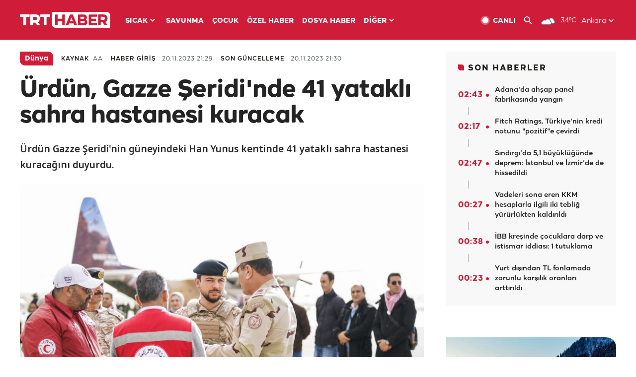

--- FILE ---
content_type: text/html; charset=UTF-8
request_url: https://www.trthaber.com/haber/dunya/urdun-gazze-seridinde-41-yatakli-sahra-hastanesi-kuracak-814341.html
body_size: 14865
content:
<!DOCTYPE html>
<html lang="tr" prefix="og: http://ogp.me/ns#" class="" >
<head>
<meta http-equiv="Content-Type" content="text/html; charset=utf-8" />
<meta property="fb:pages" content="127630700588623" />
<title>Ürdün, Gazze Şeridi'nde 41 yataklı sahra hastanesi kuracak - Son Dakika Haberleri</title>
<meta name="description" content="Ürdün Gazze Şeridi&#039;nin güneyindeki Han Yunus kentinde 41 yataklı sahra hastanesi kuracağını duyurdu." />
<link href="https://trthaberstatic.cdn.wp.trt.com.tr/static/favicon.ico" rel="shortcut icon" type="image/x-icon" />
<link rel="apple-touch-icon" sizes="57x57" href="https://trthaberstatic.cdn.wp.trt.com.tr/static/images/trt-haber-kare-logo-57x57.png">
<link rel="apple-touch-icon" sizes="60x60" href="https://trthaberstatic.cdn.wp.trt.com.tr/static/images/trt-haber-kare-logo-60x60.png">
<link rel="apple-touch-icon" sizes="72x72" href="https://trthaberstatic.cdn.wp.trt.com.tr/static/images/trt-haber-kare-logo-72x72.png">
<link rel="apple-touch-icon" sizes="76x76" href="https://trthaberstatic.cdn.wp.trt.com.tr/static/images/trt-haber-kare-logo-76x76.png">
<link rel="apple-touch-icon" sizes="114x114" href="https://trthaberstatic.cdn.wp.trt.com.tr/static/images/trt-haber-kare-logo-114x114.png">
<link rel="apple-touch-icon" sizes="120x120" href="https://trthaberstatic.cdn.wp.trt.com.tr/static/images/trt-haber-kare-logo-120x120.png">
<link rel="apple-touch-icon" sizes="144x144" href="https://trthaberstatic.cdn.wp.trt.com.tr/static/images/trt-haber-kare-logo-144x144.png">
<link rel="apple-touch-icon" sizes="152x152" href="https://trthaberstatic.cdn.wp.trt.com.tr/static/images/trt-haber-kare-logo-152x152.png">
<link rel="apple-touch-icon" sizes="180x180" href="https://trthaberstatic.cdn.wp.trt.com.tr/static/images/trt-haber-kare-logo-180x180.png">
<link rel="icon" type="image/png" href="https://trthaberstatic.cdn.wp.trt.com.tr/static/images/trt-haber-kare-logo-144x144.png" sizes="144x144">
<link rel="icon" type="image/png" href="https://trthaberstatic.cdn.wp.trt.com.tr/static/images/trt-haber-kare-logo-192x192.png" sizes="192x192">
<meta name="msapplication-square70x70logo" content="https://trthaberstatic.cdn.wp.trt.com.tr/static/images/trt-haber-kare-logo-70x70.png">
<meta name="msapplication-square150x150logo" content="https://trthaberstatic.cdn.wp.trt.com.tr/static/images/trt-haber-kare-logo-150x150.png">
<meta name="msapplication-wide310x150logo" content="https://trthaberstatic.cdn.wp.trt.com.tr/static/images/trt-haber-logo-310x150.png">
<meta name="msapplication-square310x310logo" content="https://trthaberstatic.cdn.wp.trt.com.tr/static/images/trt-haber-kare-logo-310x310.png">
<meta property="og:title" content="Ürdün, Gazze Şeridi'nde 41 yataklı sahra hastanesi kuracak" />
<meta property="og:description" content="Ürdün Gazze Şeridi&#039;nin güneyindeki Han Yunus kentinde 41 yataklı sahra hastanesi kuracağını duyurdu." />
<link rel="image_src" type="image/jpeg" href="https://trthaberstatic.cdn.wp.trt.com.tr/resimler/2144000/urdun-gazze-sahra-h-aa-2144016.jpg" />
<link rel="thumbnail" type="image/jpeg" href="https://trthaberstatic.cdn.wp.trt.com.tr/resimler/2144000/urdun-gazze-sahra-h-aa-2144016.jpg" />
<meta property="og:image" content="https://trthaberstatic.cdn.wp.trt.com.tr/resimler/2144000/urdun-gazze-sahra-h-aa-2144016.jpg" />
<meta name="viewport" content="width=device-width, initial-scale=1.0, shrink-to-fit=no">
<base href="https://www.trthaber.com/" />
<link rel="canonical" href="https://www.trthaber.com/haber/dunya/urdun-gazze-seridinde-41-yatakli-sahra-hastanesi-kuracak-814341.html"/>
<meta name="google-play-app" content="app-id=com.TRT.TrtHaber">
<meta name="application-name" content="TRT Haber">
<meta name="apple-itunes-app" content="app-id=509983402,app-argument=https://apps.apple.com/tr/app/trt-haber/id509983402">
<meta name="apple-mobile-web-app-title" content="TRT Haber">
<meta name="robots" content="max-image-preview:large">
<meta name="p:domain_verify" content="d84e2d14ad1b4fe58877beb901e5cdcc"/>
<meta name="p:domain_verify" content="a071267efb21000e62681b430866dd61"/>
<meta http-equiv="Accept-CH" content="DPR, Viewport-Width">
<meta name="twitter:card" content="summary_large_image">
<meta name="twitter:site" content="@trthaber">
<meta name="twitter:url" content="https://www.trthaber.com/haber/dunya/urdun-gazze-seridinde-41-yatakli-sahra-hastanesi-kuracak-814341.html">
<meta name="twitter:title" content="Ürdün, Gazze Şeridi&#039;nde 41 yataklı sahra hastanesi kuracak">
<meta name="twitter:description" content="Ürdün Gazze Şeridi&#039;nin güneyindeki Han Yunus kentinde 41 yataklı sahra hastanesi kuracağını duyurdu.">
<meta name="twitter:image" content="https://trthaberstatic.cdn.wp.trt.com.tr/resimler/2144000/urdun-gazze-sahra-h-aa-2144016.jpg">
<meta property="og:url" content="https://www.trthaber.com/haber/dunya/urdun-gazze-seridinde-41-yatakli-sahra-hastanesi-kuracak-814341.html">
<meta property="og:type" content="article">
<link rel="stylesheet" type="text/css" href="https://trthaberstatic.cdn.wp.trt.com.tr/static/bootstrap-4.5.0/css/bootstrap.min.css?v=594" />
<link rel="stylesheet" type="text/css" href="https://trthaberstatic.cdn.wp.trt.com.tr/static/css/styles.min.css?v=594" />
<link rel="stylesheet" type="text/css" media="screen and (max-width: 576px)" href="https://trthaberstatic.cdn.wp.trt.com.tr/static/css/style-576.min.css?v=594" />
<link rel="stylesheet" type="text/css" media="screen and (min-width: 576.1px) and (max-width: 768px)" href="https://trthaberstatic.cdn.wp.trt.com.tr/static/css/style-576-768.min.css?v=594" />
<link rel="stylesheet" type="text/css" media="screen and (min-width: 576.1px) and (max-width: 1040px)" href="https://trthaberstatic.cdn.wp.trt.com.tr/static/css/style-576-1040.min.css?v=594" />
<link rel="stylesheet" type="text/css" media="screen and (min-width: 768.1px) and (max-width: 1040px)" href="https://trthaberstatic.cdn.wp.trt.com.tr/static/css/style-768-1040.min.css?v=594" />
<link rel="stylesheet" type="text/css" media="screen and (min-width: 1040.1px) and (max-width: 1270px)" href="https://trthaberstatic.cdn.wp.trt.com.tr/static/css/style-1040-1270.min.css?v=594" />
<link rel="stylesheet" type="text/css" media="screen and (min-width: 1270.1px) and (max-width: 1470px)" href="https://trthaberstatic.cdn.wp.trt.com.tr/static/css/style-1270-1470.min.css?v=594" />
<link rel="stylesheet" type="text/css" media="screen and (min-width: 1470.1px)" href="https://trthaberstatic.cdn.wp.trt.com.tr/static/css/style-1470.min.css?v=594" />
<script src="https://trthaberstatic.cdn.wp.trt.com.tr/static/plugins/jquery-3.5.1.min.js" type="text/javascript"></script>
<script src="https://cdn.pr.trt.com.tr/static/js/player/player.1.0.165.js" type="text/javascript"></script>
<script type="application/ld+json">
{ 
    "@context" : "http://schema.org",
    "@type" : "Organization",
    "name": "TRT Haber",
    "legalName" : "TRT Haber",
    "url" : "https://www.trthaber.com/",
    "logo": "https://ddei5-0-ctp.trendmicro.com:443/wis/clicktime/v1/query?url=https%3a%2f%2ftrthaberstatic.cdn.wp.trt.com.tr%2fstatic%2fimages%2fnew%2dlogo%2dblack.svg&umid=E8A677EA-ED09-3805-ABEF-1B1D33D2D974&auth=09795f0ed076112d1bf566299a10d0ae0d737571-04d353ff70c12088bbfc6c35c986ccbf450c25f3",
    "foundingDate": "2010",
    "address": {
        "@type": "PostalAddress",
        "streetAddress": "TRT Genel Müdürlüğü, Turan Güneş Bulvarı 06550 Oran, Ankara",
        "addressLocality": "Oran",
        "addressRegion": "ANKARA",
        "postalCode": "06550",
        "addressCountry": "TR"
    },
    "contactPoint" : [
        {
            "@type" : "ContactPoint",
            "telephone" : "+90-4440878",
            "contactType" : "customer support",
            "email": "trthaber@trthaber.com",
            "areaServed" : "TR",
            "availableLanguage" : ["Turkish"]
        },
        {
            "@type" : "ContactPoint",
            "telephone" : "+90-4440878",
            "contactType" : "technical support",
            "email": "trthaber@trthaber.com",
            "areaServed" : "TR",
            "availableLanguage" : ["Turkish"]
        },
        {
            "@type" : "ContactPoint",
            "telephone" : "+90-4440878",
            "email": "trthaber@trthaber.com",
            "contactType" : "sales",
            "areaServed" : "TR",
            "availableLanguage" : ["Turkish"]
        }
    ],
    "sameAs": [
        "https://www.facebook.com/trthaber",
        "https://twitter.com/trthaber",
        "https://www.youtube.com/user/trthaber"
    ]
}
</script>
<script type="application/ld+json" id="breadcrumbStructuredData">
{
  "@context": "https://schema.org",
  "@type": "BreadcrumbList",
  "itemListElement": [
      { "@type": "ListItem", "position": 1, "name": "Haberler", "item": "https://www.trthaber.com/" },{ "@type": "ListItem", "position": 2, "name": "Dünya", "item": "https://www.trthaber.com/haber/dunya/" },{ "@type": "ListItem", "position": 3, "name": "Ürdün, Gazze Şeridi&#039;nde 41 yataklı sahra hastanesi kuracak", "item": "https://www.trthaber.com/haber/dunya/urdun-gazze-seridinde-41-yatakli-sahra-hastanesi-kuracak-814341.html" }
  ]
}
</script>
<script type="application/ld+json" id="newsStructuredData">
{
    "@context": "http://schema.org",
    "@type": "NewsArticle",
    "articleSection": "Dünya",
    "mainEntityOfPage": {
        "@type": "WebPage",
        "@id": "https://www.trthaber.com/haber/dunya/urdun-gazze-seridinde-41-yatakli-sahra-hastanesi-kuracak-814341.html"
    },
    "headline": "Ürdün, Gazze Şeridi&#039;nde 41 yataklı sahra hastanesi kuracak",
    "description": "Ürdün Gazze Şeridi&#039;nin güneyindeki Han Yunus kentinde 41 yataklı sahra hastanesi kuracağını duyurdu.",
    "keywords":["Ürdün","Gazze","Filistin - İsrail Çatışması"],
    "image": {
        "@type": "ImageObject",
        "url": "https://trthaberstatic.cdn.wp.trt.com.tr/resimler/2144000/urdun-gazze-sahra-h-aa-2144016.jpg",
        "height": "1280",
        "width": "720"
    },
    "datePublished": "2023-11-20 21:29:00+03:00",
    "dateModified": "2023-11-20 21:30:49+03:00",
    "author": {
        "@type": "Organization",
        "name": "TRT Haber"
    },
    "publisher": {
        "@type": "Organization",
        "name": "TRT Haber",
        "logo": {
            "@type": "ImageObject",
            "width": "436",
            "height": "84",
            "url": "https://trthaberstatic.cdn.wp.trt.com.tr/static/images/trthaber-organization-logo.png"
        }
    }
}
</script>
<!-- Global site tag (gtag.js) - Google Analytics -->
            <script async src="https://www.googletagmanager.com/gtag/js?id=UA-26291030-5"></script>
            <script>
              window.dataLayer = window.dataLayer || [];
              function gtag(){dataLayer.push(arguments);}
              gtag('js', new Date());
            
              gtag('config', 'UA-26291030-5');
            </script>
        <!-- Google Tag Manager -->
            <script>(function(w,d,s,l,i){w[l]=w[l]||[];w[l].push({'gtm.start':
            new Date().getTime(),event:'gtm.js'});var f=d.getElementsByTagName(s)[0],
            j=d.createElement(s),dl=l!='dataLayer'?'&l='+l:'';j.async=true;j.src=
            'https://www.googletagmanager.com/gtm.js?id='+i+dl;f.parentNode.insertBefore(j,f);
            })(window,document,'script','dataLayer','GTM-PCCBKS9');</script>
            <!-- End Google Tag Manager --></head>
<body>
<!-- Google Tag Manager (noscript) -->
            <noscript><iframe src="https://www.googletagmanager.com/ns.html?id=GTM-PCCBKS9"
            height="0" width="0" style="display:none;visibility:hidden"></iframe></noscript>
            <!-- End Google Tag Manager (noscript) -->        <div class="masthead-ads-container">
            <div class="masthead-ads-wrapper">
                <!-- /112281457/trthaber_970x250_passback -->
<div id='div-gpt-ad-1549658900112-0' style='width:970px; height:250px; margin: 0 auto;'>
</div>            </div>
        </div>
        <!-- HEADER START -->
<div class="header">
        <div class="top-menu-container">
        <div class="mega-menu-button"></div>
        <div class="top-menu-wrapper">
            <a href="https://www.trthaber.com/" target="_self">
                <img class="logo" src="https://trthaberstatic.cdn.wp.trt.com.tr/static/images/logo.svg" width="183" height="32" title="Son Dakika Haberler" alt="Son Dakika Haberler" />
            </a>

                            <!--<img src="https://trthaberstatic.cdn.wp.trt.com.tr/static/images/siyah-kurdele.png" width="21" height="32" class="header-special-icon" />-->
            
                        <ul class="top-menu-left">
                                        <li class="sub">
                            <a href="javascript:void(0);" title="SICAK">
                                SICAK                                <i class="arrow"></i>
                            </a>
                            <ul class="menu-dropdown vertical-scroll one-column left-align">
                                                                    <li>
                                        <a href="https://www.trthaber.com/haber/gundem/" title="GÜNDEM" target="_blank">
                                            GÜNDEM                                        </a>
                                    </li>
                                                                    <li>
                                        <a href="https://www.trthaber.com/haber/turkiye/" title="TÜRKİYE" target="_blank">
                                            TÜRKİYE                                        </a>
                                    </li>
                                                                    <li>
                                        <a href="https://www.trthaber.com/haber/dunya/" title="DÜNYA" target="_blank">
                                            DÜNYA                                        </a>
                                    </li>
                                                                    <li>
                                        <a href="https://www.trthaber.com/haber/turk-dunyasi/" title="TÜRK DÜNYASI" target="_blank">
                                            TÜRK DÜNYASI                                        </a>
                                    </li>
                                                                    <li>
                                        <a href="https://www.trthaber.com/haber/ekonomi/" title="EKONOMİ" target="_blank">
                                            EKONOMİ                                        </a>
                                    </li>
                                                                    <li>
                                        <a href="https://www.trthaber.com/spor/" title="SPOR" target="_blank">
                                            SPOR                                        </a>
                                    </li>
                                                            </ul>
                        </li>
                                                <li >
                            <a href="https://www.trthaber.com/haber/savunma/" title="SAVUNMA" target="_blank">
                                SAVUNMA                            </a>
                        </li>
                                                <li >
                            <a href="https://www.trthaber.com/haber/cocuk/" title="ÇOCUK" target="_blank">
                                ÇOCUK                            </a>
                        </li>
                                                <li >
                            <a href="https://www.trthaber.com/ozel-haberler/" title="ÖZEL HABER" target="_blank">
                                ÖZEL HABER                            </a>
                        </li>
                                                <li >
                            <a href="https://www.trthaber.com/dosya-haberler/" title="DOSYA HABER" target="_blank">
                                DOSYA HABER                            </a>
                        </li>
                                                <li class="sub">
                            <a href="javascript:void(0);" title="DİĞER">
                                DİĞER                                <i class="arrow"></i>
                            </a>
                            <ul class="menu-dropdown vertical-scroll right-align">
                                                                    <li>
                                        <a href="https://www.trthaber.com/son-dakika-haberleri" title="SON HABERLER" target="_blank">
                                            SON HABERLER                                        </a>
                                    </li>
                                                                    <li>
                                        <a href="https://www.trthaber.com/tum-mansetler.html" title="TÜM MANŞETLER" target="_blank">
                                            TÜM MANŞETLER                                        </a>
                                    </li>
                                                                    <li>
                                        <a href="https://www.trthaber.com/fotograf-galerileri.html" title="FOTO FOKUS" target="_blank">
                                            FOTO FOKUS                                        </a>
                                    </li>
                                                                    <li>
                                        <a href="https://www.trthaber.com/haber/dunya-disi/" title="DÜNYA DIŞI" target="_blank">
                                            DÜNYA DIŞI                                        </a>
                                    </li>
                                                                    <li>
                                        <a href="https://www.trthaber.com/video-galerileri.html" title="VİDEO GALERİ" target="_blank">
                                            VİDEO GALERİ                                        </a>
                                    </li>
                                                                    <li>
                                        <a href="https://www.trthaber.com/haber/kultur-sanat/" title="KÜLTÜR-SANAT" target="_blank">
                                            KÜLTÜR-SANAT                                        </a>
                                    </li>
                                                                    <li>
                                        <a href="https://www.trthaber.com/dosya-haberler/" title="DOSYA HABER" target="_blank">
                                            DOSYA HABER                                        </a>
                                    </li>
                                                                    <li>
                                        <a href="https://www.trthaber.com/haber/yasam/" title="YAŞAM" target="_blank">
                                            YAŞAM                                        </a>
                                    </li>
                                                                    <li>
                                        <a href="https://www.trthaber.com/haber/saglik/" title="SAĞLIK" target="_blank">
                                            SAĞLIK                                        </a>
                                    </li>
                                                                    <li>
                                        <a href="https://www.trthaber.com/gezi/" title="GEZİ" target="_blank">
                                            GEZİ                                        </a>
                                    </li>
                                                                    <li>
                                        <a href="https://www.trthaber.com/haber/bilim-teknoloji/" title="TEKNOLOJİ" target="_blank">
                                            TEKNOLOJİ                                        </a>
                                    </li>
                                                                    <li>
                                        <a href="https://www.trthaber.com/haber/cevre/" title="ÇEVRE" target="_blank">
                                            ÇEVRE                                        </a>
                                    </li>
                                                                    <li>
                                        <a href="https://www.trthaber.com/haber/egitim/" title="EĞİTİM" target="_blank">
                                            EĞİTİM                                        </a>
                                    </li>
                                                                    <li>
                                        <a href="https://www.trthaber.com/haber/guncel/" title="GÜNCEL" target="_blank">
                                            GÜNCEL                                        </a>
                                    </li>
                                                                    <li>
                                        <a href="https://www.trthaber.com/haber/cocuk/" title="ÇOCUK" target="_blank">
                                            ÇOCUK                                        </a>
                                    </li>
                                                                    <li>
                                        <a href="https://www.trthaber.com/podcast.html" title="PODCAST" target="_blank">
                                            PODCAST                                        </a>
                                    </li>
                                                                    <li>
                                        <a href="https://www.trthaber.com/hava-durumu.html" title="HAVA DURUMU" target="_blank">
                                            HAVA DURUMU                                        </a>
                                    </li>
                                                                    <li>
                                        <a href="https://www.trthaber.com/trtden-haberler/" title="TRT'DEN HABERLER" target="_blank">
                                            TRT'DEN HABERLER                                        </a>
                                    </li>
                                                                    <li>
                                        <a href="/meteo-uyari/turkiye/bugun" title="HAVA UYARILARI" target="_blank">
                                            HAVA UYARILARI                                        </a>
                                    </li>
                                                                    <li>
                                        <a href="https://www.trthaber.com/trt-akademi/" title="TRT AKADEMİ" target="_blank">
                                            TRT AKADEMİ                                        </a>
                                    </li>
                                                                    <li>
                                        <a href="https://www.trthaber.com/programlar/" title="PROGRAMLAR" target="_blank">
                                            PROGRAMLAR                                        </a>
                                    </li>
                                                                    <li>
                                        <a href="https://www.trthaber.com/haber/trt-arsiv/" title="TRT ARŞİV" target="_blank">
                                            TRT ARŞİV                                        </a>
                                    </li>
                                                            </ul>
                        </li>
                                    </ul>
                        <div class="top-menu-weather-container">
                                <a href="https://www.trthaber.com/ankara-hava-durumu.html" class="site-url">
                    <img src="https://trthaberstatic.cdn.wp.trt.com.tr/static/images/weather-icons/3.png" class="icon" width="30" height="30" alt="Çok Bulutlu" id="headerWeatherIcon" />
                </a>
                                                <a href="https://www.trthaber.com/ankara-hava-durumu.html" class="site-url">
                    <span class="temp" id="headerWeatherTemp">3.4ºC</span>
                </a>
                                                <span class="city-wrapper">
                    <a href="https://www.trthaber.com/ankara-hava-durumu.html" class="site-url">
                        <span id="headerWeatherCity">Ankara</span>
                    </a>
                    <img src="https://trthaberstatic.cdn.wp.trt.com.tr/static/images/top-menu-weather-down-arrow.svg" id="topMenuWeatherArrow" class="arrow" width="20" height="20"  />
                </span>
                                                <ul id="headerWeatherCityList" class="city-list vertical-scroll">
                                            <li data-val="adana">Adana</li>
                                            <li data-val="adiyaman">Adıyaman</li>
                                            <li data-val="afyonkarahisar">Afyonkarahisar</li>
                                            <li data-val="agri">Ağrı</li>
                                            <li data-val="aksaray">Aksaray</li>
                                            <li data-val="amasya">Amasya</li>
                                            <li data-val="ankara">Ankara</li>
                                            <li data-val="antalya">Antalya</li>
                                            <li data-val="ardahan">Ardahan</li>
                                            <li data-val="artvin">Artvin</li>
                                            <li data-val="aydin">Aydın</li>
                                            <li data-val="balikesir">Balıkesir</li>
                                            <li data-val="bartin">Bartın</li>
                                            <li data-val="batman">Batman</li>
                                            <li data-val="bayburt">Bayburt</li>
                                            <li data-val="bilecik">Bilecik</li>
                                            <li data-val="bingol">Bingöl</li>
                                            <li data-val="bitlis">Bitlis</li>
                                            <li data-val="bolu">Bolu</li>
                                            <li data-val="burdur">Burdur</li>
                                            <li data-val="bursa">Bursa</li>
                                            <li data-val="canakkale">Çanakkale</li>
                                            <li data-val="cankiri">Çankırı</li>
                                            <li data-val="corum">Çorum</li>
                                            <li data-val="denizli">Denizli</li>
                                            <li data-val="diyarbakir">Diyarbakır</li>
                                            <li data-val="duzce">Düzce</li>
                                            <li data-val="edirne">Edirne</li>
                                            <li data-val="elazig">Elazığ</li>
                                            <li data-val="erzincan">Erzincan</li>
                                            <li data-val="erzurum">Erzurum</li>
                                            <li data-val="eskisehir">Eskişehir</li>
                                            <li data-val="gaziantep">Gaziantep</li>
                                            <li data-val="giresun">Giresun</li>
                                            <li data-val="gumushane">Gümüşhane</li>
                                            <li data-val="hakkari">Hakkari</li>
                                            <li data-val="hatay">Hatay</li>
                                            <li data-val="igdir">Iğdır</li>
                                            <li data-val="isparta">Isparta</li>
                                            <li data-val="istanbul">İstanbul</li>
                                            <li data-val="izmir">İzmir</li>
                                            <li data-val="kahramanmaras">Kahramanmaraş</li>
                                            <li data-val="karabuk">Karabük</li>
                                            <li data-val="karaman">Karaman</li>
                                            <li data-val="kars">Kars</li>
                                            <li data-val="kastamonu">Kastamonu</li>
                                            <li data-val="kayseri">Kayseri</li>
                                            <li data-val="kirikkale">Kırıkkale</li>
                                            <li data-val="kirklareli">Kırklareli</li>
                                            <li data-val="kirsehir">Kırşehir</li>
                                            <li data-val="kilis">Kilis</li>
                                            <li data-val="kocaeli">Kocaeli</li>
                                            <li data-val="konya">Konya</li>
                                            <li data-val="kutahya">Kütahya</li>
                                            <li data-val="malatya">Malatya</li>
                                            <li data-val="manisa">Manisa</li>
                                            <li data-val="mardin">Mardin</li>
                                            <li data-val="mersin">Mersin</li>
                                            <li data-val="mugla">Muğla</li>
                                            <li data-val="mus">Muş</li>
                                            <li data-val="nevsehir">Nevşehir</li>
                                            <li data-val="nigde">Niğde</li>
                                            <li data-val="ordu">Ordu</li>
                                            <li data-val="osmaniye">Osmaniye</li>
                                            <li data-val="rize">Rize</li>
                                            <li data-val="sakarya">Sakarya</li>
                                            <li data-val="samsun">Samsun</li>
                                            <li data-val="siirt">Siirt</li>
                                            <li data-val="sinop">Sinop</li>
                                            <li data-val="sivas">Sivas</li>
                                            <li data-val="sanliurfa">Şanlıurfa</li>
                                            <li data-val="sirnak">Şırnak</li>
                                            <li data-val="tekirdag">Tekirdağ</li>
                                            <li data-val="tokat">Tokat</li>
                                            <li data-val="trabzon">Trabzon</li>
                                            <li data-val="tunceli">Tunceli</li>
                                            <li data-val="usak">Uşak</li>
                                            <li data-val="van">Van</li>
                                            <li data-val="yalova">Yalova</li>
                                            <li data-val="yozgat">Yozgat</li>
                                            <li data-val="zonguldak">Zonguldak</li>
                                    </ul>
                            </div>
            <ul class="top-menu-right">
                <li class="top-menu-search-container" id="topMenuSearchBoxContainer">
                    <img src="https://trthaberstatic.cdn.wp.trt.com.tr/static/images/mobile-mega-menu-search-icon.svg" id="topMenuSearchIcon" width="28" height="28" />
                    <input type="hidden" name="token" id="topMenuSearchToken" value="" />
                    <input type="text" name="aranan" id="topMenuSearchInput" placeholder="Arama kelimesi" autocomplete="off">
                    <input type="button" value="" id="topMenuSearchButton" alt="Ara" title="Ara">
                </li>
                <li>
                    <a href="https://www.trthaber.com/canli-yayin-izle.html" title="Canlı TV" class="site-url">
                        <img src="https://trthaberstatic.cdn.wp.trt.com.tr/static/images/menu_live_icon.svg" width="20" height="20" alt="Canlı TV" />
                        <span class="text">CANLI</span>
                    </a>
                </li>
                <li>
                    <a href="javascript:void(0);" id="topMenuSearchUrl" title="Arama">
                        <img src="https://trthaberstatic.cdn.wp.trt.com.tr/static/images/menu_search_icon.svg" width="20" height="20" alt="Arama" />
                    </a>
                </li>
            </ul>
        </div>
    </div>

    <div class="top-menu-placeholder"></div>
    
    <div class="mobile-mega-menu-container">
        <div class="search-container" id="headerMenuSearchBoxContainer">
            <img src="https://trthaberstatic.cdn.wp.trt.com.tr/static/images/mobile-mega-menu-search-icon.svg" id="headerMenuSearchIcon" width="16" height="16" />
            <input type="hidden" name="token" id="headerMenuSearchToken" value="" />
            <input type="text" name="aranan" id="headerMenuSearchInput" placeholder="Arama kelimesi" autocomplete="off">
            <input type="button" value="" id="headerMenuSearchButton" alt="Ara" title="Ara">
        </div>

                <ul class="mobile-menu">
                                <li>
                        <a href="https://www.trthaber.com/arama.html" title="Arama" target="_self">
                            Arama                        </a>
                    </li>
                                                    <li>
                        <a href="/" title="Anasayfa" target="_self">
                            Anasayfa                        </a>
                    </li>
                                                    <li>
                        <a href="https://www.trthaber.com/haber/gundem/" title="Gündem" target="_self">
                            Gündem                        </a>
                    </li>
                                                    <li>
                        <a href="https://www.trthaber.com/haber/turkiye/" title="Türkiye" target="_self">
                            Türkiye                        </a>
                    </li>
                                                    <li>
                        <a href="https://www.trthaber.com/haber/dunya/" title="Dünya" target="_self">
                            Dünya                        </a>
                    </li>
                                                    <li>
                        <a href="https://www.trthaber.com/haber/turk-dunyasi/" title="Türk Dünyası" target="_self">
                            Türk Dünyası                        </a>
                    </li>
                                                    <li>
                        <a href="https://www.trthaber.com/haber/ekonomi/" title="Ekonomi" target="_self">
                            Ekonomi                        </a>
                    </li>
                                                    <li>
                        <a href="https://www.trthaber.com/spor/" title="Spor" target="_self">
                            Spor                        </a>
                    </li>
                                                    <li>
                        <a href="https://www.trthaber.com/haber/savunma/" title="Savunma" target="_self">
                            Savunma                        </a>
                    </li>
                                                    <li>
                        <a href="https://www.trthaber.com/haber/cocuk/" title="Çocuk" target="_self">
                            Çocuk                        </a>
                    </li>
                                                    <li>
                        <a href="https://www.trthaber.com/ozel-haberler/" title="Özel Haber" target="_self">
                            Özel Haber                        </a>
                    </li>
                                                    <li>
                        <a href="https://www.trthaber.com/infografikler/" title="İnfografik" target="_self">
                            İnfografik                        </a>
                    </li>
                                                    <li>
                        <a href="https://www.trthaber.com/haber/interaktif/" title="İnteraktif" target="_self">
                            İnteraktif                        </a>
                    </li>
                                                    <li>
                        <a href="https://www.trthaber.com/hava-durumu.html" title="Hava Durumu" target="_self">
                            Hava Durumu                        </a>
                    </li>
                                                    <li>
                        <a href="/meteo-uyari/turkiye/bugun" title="Hava Uyarıları" target="_self">
                            Hava Uyarıları                        </a>
                    </li>
                                                    <li class="sub">
                        <a href="javascript:void(0);" title="Diğer" target="_self">
                            Diğer                        </a>
                        <ul class="dropdown">
                                                            <li>
                                    <i>-</i>
                                    <a href="https://www.trthaber.com/son-dakika-haberleri" title="Son Haberler" target="_self">
                                        Son Haberler                                    </a>
                                </li>
                                                            <li>
                                    <i>-</i>
                                    <a href="https://www.trthaber.com/tum-mansetler.html" title="Tüm Manşetler" target="_self">
                                        Tüm Manşetler                                    </a>
                                </li>
                                                            <li>
                                    <i>-</i>
                                    <a href="https://www.trthaber.com/fotograf-galerileri.html" title="Foto Fokus" target="_self">
                                        Foto Fokus                                    </a>
                                </li>
                                                            <li>
                                    <i>-</i>
                                    <a href="https://www.trthaber.com/video-galerileri.html" title="Video Galeri" target="_self">
                                        Video Galeri                                    </a>
                                </li>
                                                            <li>
                                    <i>-</i>
                                    <a href="https://www.trthaber.com/dosya-haberler/" title="Dosya Haber" target="_self">
                                        Dosya Haber                                    </a>
                                </li>
                                                            <li>
                                    <i>-</i>
                                    <a href="https://www.trthaber.com/haber/saglik/" title="Sağlık" target="_self">
                                        Sağlık                                    </a>
                                </li>
                                                            <li>
                                    <i>-</i>
                                    <a href="https://www.trthaber.com/haber/yasam/" title="Yaşam" target="_self">
                                        Yaşam                                    </a>
                                </li>
                                                            <li>
                                    <i>-</i>
                                    <a href="https://www.trthaber.com/gezi/" title="Gezi" target="_self">
                                        Gezi                                    </a>
                                </li>
                                                            <li>
                                    <i>-</i>
                                    <a href="https://www.trthaber.com/haber/bilim-teknoloji/" title="Teknoloji" target="_self">
                                        Teknoloji                                    </a>
                                </li>
                                                            <li>
                                    <i>-</i>
                                    <a href="https://www.trthaber.com/haber/egitim/" title="Eğitim" target="_self">
                                        Eğitim                                    </a>
                                </li>
                                                            <li>
                                    <i>-</i>
                                    <a href="https://www.trthaber.com/haber/dunya-disi/" title="Dünya Dışı" target="_self">
                                        Dünya Dışı                                    </a>
                                </li>
                                                            <li>
                                    <i>-</i>
                                    <a href="https://www.trthaber.com/haber/kultur-sanat/" title="Kültür-Sanat" target="_self">
                                        Kültür-Sanat                                    </a>
                                </li>
                                                            <li>
                                    <i>-</i>
                                    <a href="https://www.trthaber.com/haber/cevre/" title="Çevre" target="_self">
                                        Çevre                                    </a>
                                </li>
                                                            <li>
                                    <i>-</i>
                                    <a href="https://www.trthaber.com/haber/guncel/" title="Güncel" target="_self">
                                        Güncel                                    </a>
                                </li>
                                                            <li>
                                    <i>-</i>
                                    <a href="https://www.trthaber.com/podcast.html" title="Podcast" target="_self">
                                        Podcast                                    </a>
                                </li>
                                                            <li>
                                    <i>-</i>
                                    <a href="https://www.trthaber.com/programlar/" title="Programlar" target="_self">
                                        Programlar                                    </a>
                                </li>
                                                            <li>
                                    <i>-</i>
                                    <a href="https://www.trthaber.com/trtden-haberler/" title="TRT'den Haberler" target="_self">
                                        TRT'den Haberler                                    </a>
                                </li>
                                                            <li>
                                    <i>-</i>
                                    <a href="https://www.trthaber.com/trt-akademi/" title="TRT Akademi" target="_self">
                                        TRT Akademi                                    </a>
                                </li>
                                                            <li>
                                    <i>-</i>
                                    <a href="https://www.trthaber.com/haber/trt-arsiv/" title="TRT Arşiv" target="_self">
                                        TRT Arşiv                                    </a>
                                </li>
                                                            <li>
                                    <i>-</i>
                                    <a href="https://www.trthaber.com/yayin-akisi.html" title="Yayın Akışı" target="_self">
                                        Yayın Akışı                                    </a>
                                </li>
                                                            <li>
                                    <i>-</i>
                                    <a href="https://radyo.trt.net.tr/frekanslar" title="Radyo Frekanslarımız" target="_self">
                                        Radyo Frekanslarımız                                    </a>
                                </li>
                                                            <li>
                                    <i>-</i>
                                    <a href="https://www.trthaber.com/sitene_ekle.html" title="Sitene Ekle" target="_self">
                                        Sitene Ekle                                    </a>
                                </li>
                                                            <li>
                                    <i>-</i>
                                    <a href="https://www.trthaber.com/iletisim.html" title="İletişim" target="_self">
                                        İletişim                                    </a>
                                </li>
                                                            <li>
                                    <i>-</i>
                                    <a href="https://www.trthaber.com/gizlilik-politikasi-ve-aydinlatma-metni.html" title="Gizlilik Politikası ve Aydınlatma Metni" target="_self">
                                        Gizlilik Politikası ve Aydınlatma Metni                                    </a>
                                </li>
                                                            <li>
                                    <i>-</i>
                                    <a href="https://www.trthaber.com/kullanim-sartlari.html" title="Kullanım Şartları" target="_self">
                                        Kullanım Şartları                                    </a>
                                </li>
                                                            <li>
                                    <i>-</i>
                                    <a href="https://www.trthaber.com/cerez-politikasi.html" title="Çerez Politikası" target="_self">
                                        Çerez Politikası                                    </a>
                                </li>
                                                    </ul>
                    </li>
                                        </ul>
            </div>

            <div class="mobile-masthead-ads-container">
            <!-- /112281457/TrtHaber_mobil_Masthead -->
<div id='div-gpt-ad-1550130260876-0' style='margin: 0 auto; width: max-content;'>
</div>        </div>
        </div>
<!-- HEADER END -->
    <!-- CONTENT START -->
    <div class="container">
        <div class="news-detail-container">
            <div class="left">
                <div class="news-content-container" id="newsDetail814341" data-id="814341" data-url="https://www.trthaber.com/haber/dunya/urdun-gazze-seridinde-41-yatakli-sahra-hastanesi-kuracak-814341.html">
                    <input type="hidden" name="page_category_id" class="page-category-id" value="4">
                    <input type="hidden" name="page_category_name" class="page-category-name" value="Dünya">
                    <input type="hidden" name="page_id" class="page-id" value="814341">
                    <input type="hidden" name="page_url" class="page-url" value="https://www.trthaber.com/haber/dunya/urdun-gazze-seridinde-41-yatakli-sahra-hastanesi-kuracak-814341.html">
                    <input type="hidden" name="page_seo_title" class="page-seo-title" value="Ürdün, Gazze Şeridi'nde 41 yataklı sahra hastanesi kuracak - Son Dakika Haberleri">
                    <input type="hidden" name="page_title" class="page-title" value="Ürdün, Gazze Şeridi'nde 41 yataklı sahra hastanesi kuracak">
                    <input type="hidden" name="page_clear_title" class="page-clear-title" value="Ürdün, Gazze Şeridi&#039;nde 41 yataklı sahra hastanesi kuracak">
                    <input type="hidden" name="page_clear_description" class="page-clear-description" value="Ürdün Gazze Şeridi&#039;nin güneyindeki Han Yunus kentinde 41 yataklı sahra hastanesi kuracağını duyurdu.">
                    <input type="hidden" name="page_clear_tag_description" class="page-clear-tag-description" value="Ürdün Gazze Şeridi&#039;nin güneyindeki Han Yunus kentinde 41 yataklı sahra hastanesi kuracağını duyurdu.">
                    <input type="hidden" name="page_data_description" class="page-data-description" value="Ürdün Gazze Şeridi&#039;nin güneyindeki Han Yunus kentinde 41 yataklı sahra hastanesi kuracağını duyurdu.">
                    <input type="hidden" name="page_data_keywords" class="page-data-keywords" value=""Ürdün","Gazze","Filistin - İsrail Çatışması"">
                    <input type="hidden" name="page_data_breadcrumb_items" class="page-data-breadcrumb-items" value="{ &quot;@type&quot;: &quot;ListItem&quot;, &quot;position&quot;: 1, &quot;name&quot;: &quot;Haberler&quot;, &quot;item&quot;: &quot;https://www.trthaber.com/&quot; },{ &quot;@type&quot;: &quot;ListItem&quot;, &quot;position&quot;: 2, &quot;name&quot;: &quot;Dünya&quot;, &quot;item&quot;: &quot;https://www.trthaber.com/haber/dunya/&quot; },{ &quot;@type&quot;: &quot;ListItem&quot;, &quot;position&quot;: 3, &quot;name&quot;: &quot;Ürdün, Gazze Şeridi&amp;#039;nde 41 yataklı sahra hastanesi kuracak&quot;, &quot;item&quot;: &quot;https://www.trthaber.com/haber/dunya/urdun-gazze-seridinde-41-yatakli-sahra-hastanesi-kuracak-814341.html&quot; }">
                    <input type="hidden" name="page_img_url" class="page-img-url" value="https://trthaberstatic.cdn.wp.trt.com.tr/resimler/2144000/urdun-gazze-sahra-h-aa-2144016.jpg">
                    <input type="hidden" name="page_video_thumbnail_urls" class="page-video-thumbnail-urls" value="">
                    <input type="hidden" name="page_date" class="page-date" value="2023-11-20 21:29:00">
                    <input type="hidden" name="page_added_by_id" class="page-added-by-id" value="288">
                    <input type="hidden" name="page_added_by_name" class="page-added-by-name" value="Ezgi Adiyaman">
                    <input type="hidden" name="page_edited_by_id" class="page-edited-by-id" value="288">
                    <input type="hidden" name="page_edited_by_name" class="page-edited-by-name" value="Ezgi Adiyaman">
                    <input type="hidden" name="page_canonical_url" class="page-canonical-url" value="https://www.trthaber.com/haber/dunya/urdun-gazze-seridinde-41-yatakli-sahra-hastanesi-kuracak-814341.html">
                    <input type="hidden" name="page_video_content" class="page-video-content" value="">
                    <input type="hidden" name="page_agency_ids" class="page-agency-ids" value="1,1">
                    <input type="hidden" name="page_is_special_news" class="page-is-special-news" value="0">
                    <input type="hidden" name="page_is_file_news" class="page-is-file-news" value="0">
                    <input type="hidden" name="page_date_published" class="page-date-published" value="2023-11-20 21:29:00+03:00">
                    <input type="hidden" name="page_date_modified" class="page-date-modified" value="2023-11-20 21:30:49+03:00">
                    <input type="hidden" name="page_next_news_id" class="page-next-news-id" value="814336">
                    <input type="hidden" name="page_next_news_url" class="page-next-news-url" value="haber/dunya/gazzedeki-saglik-bakanligi-endonezya-hastanesi-vuruldu-cesetler-yigiliyor-814336.html">
                    <input type="hidden" name="page_next_news_image" class="page-next-news-image" value="https://trthaberstatic.cdn.wp.trt.com.tr/resimler/2142000/gazze-endonezya-hastanesi-reu-2143998_4.jpg">
                    <input type="hidden" name="page_next_news_title" class="page-next-news-title" value="Gazze'deki Sağlık Bakanlığı: Endonezya Hastanesi vuruldu, cesetler yığılıyor">

                    <div class="news-info-bar">
                        <a href="https://www.trthaber.com/haber/dunya/" title="Dünya" class="site-url">
                            <span class="category-tag">Dünya</span>
                        </a>
                        <div class="source-date-container">
                                                        <span class="source">
                                <label>KAYNAK</label>AA                            </span>
                                                                                        <span class="created-date">
                                    <label>HABER GİRİŞ</label>
                                                                            20.11.2023 21:29                                                                                                                    <time class="updated-date-content" datetime="2023-11-20 21:30">, 20.11.2023 21:30</time>
                                                                    </span>
                                                                                        <span class="updated-date">
                                    <label>SON GÜNCELLEME</label>
                                    <time datetime="2023-11-20 21:30">20.11.2023 21:30</time>
                                </span>
                                                    </div>
                    </div>

                    <h1 class="news-title">Ürdün, Gazze Şeridi'nde 41 yataklı sahra hastanesi kuracak</h1>

                    <h2 class="news-spot">Ürdün Gazze Şeridi'nin güneyindeki Han Yunus kentinde 41 yataklı sahra hastanesi kuracağını duyurdu.</h2>

                    
                                            <div class="news-image">
                            <picture>
                                <source data-srcset="https://trthaberstatic.cdn.wp.trt.com.tr/resimler/2144000/urdun-gazze-sahra-h-aa-2144016_3.jpg" media="(max-width: 320px)">
                                <source data-srcset="https://trthaberstatic.cdn.wp.trt.com.tr/resimler/2144000/urdun-gazze-sahra-h-aa-2144016_2.jpg" media="(max-width: 576px)">
                                <source data-srcset="https://trthaberstatic.cdn.wp.trt.com.tr/resimler/2144000/urdun-gazze-sahra-h-aa-2144016_1.jpg" media="(max-width: 1470px)">
                                <source data-srcset="https://trthaberstatic.cdn.wp.trt.com.tr/resimler/2144000/urdun-gazze-sahra-h-aa-2144016.jpg">
                                <img src="https://trthaberstatic.cdn.wp.trt.com.tr/static/images/lazyload-placeholder-1280x720.png" data-src="https://trthaberstatic.cdn.wp.trt.com.tr/resimler/2144000/urdun-gazze-sahra-h-aa-2144016.jpg" alt="Ürdün, Gazze Şeridi'nde 41 yataklı sahra hastanesi kuracak" class="lazyload" width="1013" height="569">
                            </picture>
                                                                <div class="image-spot">
                                        [Fotograf: AA]
                                    </div>
                                                            </div>
                        
                    <div class="social-links-container">
                                                <ul>
                            <li><a href="https://sosyal.teknofest.app/share?text=Ürdün, Gazze Şeridi'nde 41 yataklı sahra hastanesi kuracak%0Ahttps%3A%2F%2Fwww.trthaber.com%2Fhaber%2Fdunya%2Furdun-gazze-seridinde-41-yatakli-sahra-hastanesi-kuracak-814341.html" class="social-share-url site-social-share-url" title="Next Sosyal Paylaş" target="_blank"><span class="nsosyal"></span></a></li>
                            <li><a href="https://www.facebook.com/sharer.php?u=https://www.trthaber.com/haber/dunya/urdun-gazze-seridinde-41-yatakli-sahra-hastanesi-kuracak-814341.html&t=Ürdün, Gazze Şeridi'nde 41 yataklı sahra hastanesi kuracak" class="social-share-url site-social-share-url" title="Facebook Paylaş" target="_blank"><span class="facebook"></span></a></li>
                            <li><a href="https://twitter.com/intent/tweet?hashtags=trthaber&original_referer=https%3A%2F%2Fwww.trthaber.com%2Fhaber%2Fdunya%2Furdun-gazze-seridinde-41-yatakli-sahra-hastanesi-kuracak-814341.html&related=trthaber&text=%C3%9Crd%C3%BCn%2C+Gazze+%C5%9Eeridi%27nde+41+yatakl%C4%B1+sahra+hastanesi+kuracak&url=https%3A%2F%2Fwww.trthaber.com%2Fhaber%2Fdunya%2Furdun-gazze-seridinde-41-yatakli-sahra-hastanesi-kuracak-814341.html&via=trthaber" class="social-share-url site-social-share-url" title="Twitter Paylaş" target="_blank"><span class="twitter"></span></a></li>
                            <li><a href="https://www.linkedin.com/shareArticle?mini=true&url=https://www.trthaber.com/haber/dunya/urdun-gazze-seridinde-41-yatakli-sahra-hastanesi-kuracak-814341.html&title=Ürdün, Gazze Şeridi'nde 41 yataklı sahra hastanesi kuracak" class="social-share-url site-social-share-url" title="LinkedIn Paylaş" target="_blank"><span class="linkedin"></span></a></li>
                            <li><a href="https://t.me/share/url?url=https%3A%2F%2Fwww.trthaber.com%2Fhaber%2Fdunya%2Furdun-gazze-seridinde-41-yatakli-sahra-hastanesi-kuracak-814341.html" class="social-share-url site-social-share-url" title="Telegram Paylaş" target="_blank"><span class="telegram"></span></a></li>
                            <li><a href="whatsapp://send?text=Ürdün, Gazze Şeridi'nde 41 yataklı sahra hastanesi kuracak https%3A%2F%2Fwww.trthaber.com%2Fhaber%2Fdunya%2Furdun-gazze-seridinde-41-yatakli-sahra-hastanesi-kuracak-814341.html" class="social-share-url site-social-share-url" title="Whatsapp Paylaş" target="_blank" data-mobile-url="whatsapp://send?text=Ürdün, Gazze Şeridi'nde 41 yataklı sahra hastanesi kuracak https%3A%2F%2Fwww.trthaber.com%2Fhaber%2Fdunya%2Furdun-gazze-seridinde-41-yatakli-sahra-hastanesi-kuracak-814341.html" data-desktop-url="https://web.whatsapp.com/send?text=Ürdün, Gazze Şeridi'nde 41 yataklı sahra hastanesi kuracak - Devamını Oku: https%3A%2F%2Fwww.trthaber.com%2Fhaber%2Fdunya%2Furdun-gazze-seridinde-41-yatakli-sahra-hastanesi-kuracak-814341.html" data-action="share/whatsapp/share"><span class="whatsapp"></span></a></li>
                            <li><a href="mailto:?subject=TRT Haber Paylaşılan&body=Ürdün, Gazze Şeridi'nde 41 yataklı sahra hastanesi kuracak - Devamını Oku: https://www.trthaber.com/haber/dunya/urdun-gazze-seridinde-41-yatakli-sahra-hastanesi-kuracak-814341.html" class="social-share-url site-social-share-url" title="E-Posta Paylaş" target="_blank"><span class="email"></span></a></li>
                        </ul>
                    </div>

                    <div class="news-content">
                        <p>
	<a href="https://www.trthaber.com/etiket/urdun/" target="_blank">Ürdün</a> Kraliyet Divanı'ndan yapılan yazılı açıklamada, Veliaht Prens Hüseyin'in, hastanenin kurulumunu yerinde takip etmek üzere hastanede çalışacak sağlık personeli, tıbbi malzeme ve cihazları taşıyan Ürdün Hava Kuvvetlerine ait askeri uçakla Mısır'daki El-Ariş Havalimanı'na ulaştığı bildirildi.</p>
<p>
	Sağlık personeli ve hastane yöneticileri dahil toplam 145 personelin faaliyet göstereceği hastanenin 41 yatak kapasitesine sahip olacağı belirtildi.</p>
<p>
	Hastanenin acil servis, dahiliye, yoğun bakım, kadın hastalıkları ve doğum birimlerinin yanı sıra acil cerrahi operasyonların yapılacağı iki ameliyathane ve 41 kuvöz ile hizmet vereceği kaydedildi.</p>
<p>
	Ürdün'ün <a href="https://www.trthaber.com/etiket/gazze/" target="_blank">Gazze</a> Şeridi'nde 2009 yılında kurulan bir sahra hastanesi daha bulunuyor. Ürdün ordusuna bağlı hastanede günlük yaklaşık 1200 hastaya ücretsiz hizmet veriliyor.</p>
<p>
	Ürdün ordusu, 15 Kasım'da Gazze'deki Ürdün Sahra Hastanesi'nde çalışan 7 personelinin, <a href="https://www.trthaber.com/etiket/israil/" target="_blank">İsrail</a> bombardımanında yaralanan Filistinlilere müdahale ettiği sırada hedef alındığını duyurmuştu.</p>
                        
                                                    <div class="news-tags">
                                <div class="title">ETİKETLER</div>
                                <div class="tags">
                                                                            <a href="https://www.trthaber.com/etiket/urdun/" title="Ürdün" class="site-url">Ürdün</a>
                                                                            <a href="https://www.trthaber.com/etiket/gazze/" title="Gazze" class="site-url">Gazze</a>
                                                                            <a href="https://www.trthaber.com/etiket/filistin-israil-catismasi/" title="Filistin - İsrail Çatışması" class="site-url">Filistin - İsrail Çatışması</a>
                                                                    </div>
                            </div>
                                            </div>

                                            <div class="news-detail-bottom-mobile-ads-container">
                            <!-- /112281457/trthaber_mobil_showcase -->
<div id='div-gpt-ad-1665576698858-0' style='width: max-content; min-width: 300px; min-height: 250px;'>
</div>                        </div>
                                        </div>

                                <div class="mobile-news-progress-bar-container">
                    <div class="mobile-news-progress-bar" id="mobileNewsProgressBar"></div>
                </div>
                <div class="mobile-next-news" data-id="814336">
                    <div class="mobile-next-news-header">Sıradaki Haber</div>
                    <div class="mobile-next-news-title">Gazze'deki Sağlık Bakanlığı: Endonezya Hastanesi vuruldu, cesetler yığılıyor</div>
                </div>
                                <div class="more-post" id="morePost" data-id="814341" data-categoryid="4">Yükleniyor lütfen bekleyiniz</div>
            </div>

            <div id="scrollPagination"></div>

            <div class="right sidebar">
                <div class="last-news-widget-container">
                    <div class="last-news-title">
                        <i></i> <a href="https://www.trthaber.com/son-dakika-haberleri" title="Son Haberler" class="site-url">SON HABERLER</a>
                    </div>

                    <div class="last-news-list-container">
                                                <div class="last-news-list">
                                                            <a href="https://www.trthaber.com/haber/turkiye/adanada-ahsap-panel-fabrikasinda-yangin-932453.html" title="Adana'da ahşap panel fabrikasında yangın" class="site-url">
                                    <div class="last-news-row">
                                        <div class="news-time active">02:43</div>
                                        <i class="circle"></i>
                                        <div class="news-title">
                                            Adana'da ahşap panel fabrikasında yangın                                        </div>
                                    </div>
                                </a>
                                                                    <div>
                                        <span class="seperator"></span>
                                    </div>
                                                                    <a href="https://www.trthaber.com/haber/ekonomi/fitch-ratings-turkiyenin-kredi-notunu-pozitife-cevirdi-932451.html" title="Fitch Ratings, Türkiye'nin kredi notunu &quot;pozitif&quot;e çevirdi" class="site-url">
                                    <div class="last-news-row">
                                        <div class="news-time active">02:17</div>
                                        <i class="circle"></i>
                                        <div class="news-title">
                                            Fitch Ratings, Türkiye'nin kredi notunu &quot;pozitif&quot;e çevirdi                                        </div>
                                    </div>
                                </a>
                                                                    <div>
                                        <span class="seperator"></span>
                                    </div>
                                                                    <a href="https://www.trthaber.com/haber/turkiye/sindirgida-51-buyuklugunde-deprem-istanbul-ve-izmirde-de-hissedildi-932450.html" title="Sındırgı'da 5,1 büyüklüğünde deprem: İstanbul ve İzmir'de de hissedildi" class="site-url">
                                    <div class="last-news-row">
                                        <div class="news-time active">02:47</div>
                                        <i class="circle"></i>
                                        <div class="news-title">
                                            Sındırgı'da 5,1 büyüklüğünde deprem: İstanbul ve İzmir'de de hissedildi                                        </div>
                                    </div>
                                </a>
                                                                    <div>
                                        <span class="seperator"></span>
                                    </div>
                                                                    <a href="https://www.trthaber.com/haber/ekonomi/vadeleri-sona-eren-kkm-hesaplarla-ilgili-iki-teblig-yururlukten-kaldirildi-932449.html" title="Vadeleri sona eren KKM hesaplarla ilgili iki tebliğ yürürlükten kaldırıldı" class="site-url">
                                    <div class="last-news-row">
                                        <div class="news-time active">00:27</div>
                                        <i class="circle"></i>
                                        <div class="news-title">
                                            Vadeleri sona eren KKM hesaplarla ilgili iki tebliğ yürürlükten kaldırıldı                                        </div>
                                    </div>
                                </a>
                                                                    <div>
                                        <span class="seperator"></span>
                                    </div>
                                                                    <a href="https://www.trthaber.com/haber/gundem/ibb-kresinde-cocuklara-darp-ve-istismar-iddiasi-1-tutuklama-932448.html" title="İBB kreşinde çocuklara darp ve istismar iddiası: 1 tutuklama" class="site-url">
                                    <div class="last-news-row">
                                        <div class="news-time active">00:38</div>
                                        <i class="circle"></i>
                                        <div class="news-title">
                                            İBB kreşinde çocuklara darp ve istismar iddiası: 1 tutuklama                                        </div>
                                    </div>
                                </a>
                                                                    <div>
                                        <span class="seperator"></span>
                                    </div>
                                                                    <a href="https://www.trthaber.com/haber/ekonomi/yurt-disindan-tl-fonlamada-zorunlu-karsilik-oranlari-arttirildi-932447.html" title="Yurt dışından TL fonlamada zorunlu karşılık oranları arttırıldı" class="site-url">
                                    <div class="last-news-row">
                                        <div class="news-time active">00:23</div>
                                        <i class="circle"></i>
                                        <div class="news-title">
                                            Yurt dışından TL fonlamada zorunlu karşılık oranları arttırıldı                                        </div>
                                    </div>
                                </a>
                                                        </div>
                    </div>
                </div>


                                    <div class="sidebar-ads-container">
                        <!-- /112281457/TrtHaber_mobil_300x250 -->
<div id='div-gpt-ad-1549699531128-0' style='height:auto; width:300px;'>
</div>                    </div>
                                        <div class="sidebar-media-card">
                        <div class="image-frame">
                            <img src="https://trthaberstatic.cdn.wp.trt.com.tr/static/images/lazyload-placeholder-640x360.png" data-src="https://trthaberstatic.cdn.wp.trt.com.tr/resimler/2432000/ayder-yaylasi-aa-2433563_2.jpg" alt="Ayder Yaylası'nda kar yağışı etkili oldu" class="lazyload image" width="342" height="342" />
                        </div>
                        <div class="text-frame">
                            <div class="card-title">
                                <a href="https://www.trthaber.com/foto-galeri/ayder-yaylasinda-kar-yagisi-etkili-oldu/75442.html" title="Ayder Yaylası'nda kar yağışı etkili oldu" class="site-url">
                                    Ayder Yaylası'nda kar yağışı etkili oldu                                </a>
                            </div>
                            <div class="category-tag"><i class="photo"></i> <a href="https://www.trthaber.com/fotograf-galerileri.html" title="Foto Fokus" class="site-url">FOTO FOKUS</a></div>
                        </div>
                    </div>
                                        <div class="sidebar-media-card">
                        <div class="image-frame">
                            <img src="https://trthaberstatic.cdn.wp.trt.com.tr/static/images/lazyload-placeholder-640x360.png" data-src="https://trthaberstatic.cdn.wp.trt.com.tr/resimler/2432000/cip-getty-2433543_2.jpg" alt="Çip yarışında Türkiye kritik eşikte" class="lazyload image" width="342" height="342" />
                        </div>
                        <div class="text-frame">
                            <div class="card-title">
                                <a href="https://www.trthaber.com/videolar/cip-yarisinda-turkiye-kritik-esikte-77182.html" title="Çip yarışında Türkiye kritik eşikte" class="site-url">
                                    Çip yarışında Türkiye kritik eşikte                                </a>
                            </div>
                            <div class="category-tag"><i class="video"></i> <a href="https://www.trthaber.com/video-galerileri.html" title="Video Galeri" class="site-url">VİDEO GALERİ</a></div>
                        </div>
                    </div>
                    
                <div class="sidebar-read-list-container">
                    <div class="title"><i></i> OKUMA LİSTESİ</div>

                    <ul class="read-list-news-list">

                        <li class="standard-left-thumb-card" data-id="814341">
                            <div class="image-frame">
                                <a href="https://www.trthaber.com/haber/dunya/urdun-gazze-seridinde-41-yatakli-sahra-hastanesi-kuracak-814341.html" title="Ürdün, Gazze Şeridi'nde 41 yataklı sahra hastanesi kuracak" class="site-url">
                                    <img src="https://trthaberstatic.cdn.wp.trt.com.tr/resimler/2144000/urdun-gazze-sahra-h-aa-2144016_4.jpg" alt="Ürdün, Gazze Şeridi'nde 41 yataklı sahra hastanesi kuracak" class="image" />
                                </a>
                            </div>
                            <div class="text-frame">
                                <div class="title">
                                    <a href="https://www.trthaber.com/haber/dunya/urdun-gazze-seridinde-41-yatakli-sahra-hastanesi-kuracak-814341.html" title="Ürdün, Gazze Şeridi'nde 41 yataklı sahra hastanesi kuracak" class="site-url">
                                        Ürdün, Gazze Şeridi'nde 41 yataklı sahra hastanesi kuracak                                    </a>
                                </div>
                            </div>
                        </li><!--onclick="window.scrollTo(0,$('#newsDetail').offset().top - 32); return false;"-->

                        <div class="read-list-progress-bar-container">
                            <div class="read-list-progress-bar" id="readListProgressBar"></div>
                        </div>

                                                        <li class="standard-left-thumb-card" data-id="814336">
                                    <div class="image-frame">
                                        <a href="https://www.trthaber.com/haber/dunya/gazzedeki-saglik-bakanligi-endonezya-hastanesi-vuruldu-cesetler-yigiliyor-814336.html" title="Gazze'deki Sağlık Bakanlığı: Endonezya Hastanesi vuruldu, cesetler yığılıyor" class="site-url">
                                            <img src="https://trthaberstatic.cdn.wp.trt.com.tr/resimler/2142000/gazze-endonezya-hastanesi-reu-2143998_4.jpg" alt="Gazze'deki Sağlık Bakanlığı: Endonezya Hastanesi vuruldu, cesetler yığılıyor" class="image" />
                                        </a>
                                    </div>
                                    <div class="text-frame">
                                        <div class="title">
                                            <a href="https://www.trthaber.com/haber/dunya/gazzedeki-saglik-bakanligi-endonezya-hastanesi-vuruldu-cesetler-yigiliyor-814336.html" title="Gazze'deki Sağlık Bakanlığı: Endonezya Hastanesi vuruldu, cesetler yığılıyor" class="site-url">
                                                Gazze'deki Sağlık Bakanlığı: Endonezya Hastanesi vuruldu, cesetler yığılıyor                                            </a>
                                        </div>
                                    </div>
                                </li>
                                                                <li class="standard-left-thumb-card" data-id="814335">
                                    <div class="image-frame">
                                        <a href="https://www.trthaber.com/haber/dunya/israilin-gazzeye-saldirilarinda-13-bin-300-kisi-katledildi-814335.html" title="İsrail'in Gazze'ye saldırılarında 13 bin 300 kişi katledildi" class="site-url">
                                            <img src="https://trthaberstatic.cdn.wp.trt.com.tr/resimler/2138000/gazze-saldiri-aa-2138763_4.jpg" alt="İsrail'in Gazze'ye saldırılarında 13 bin 300 kişi katledildi" class="image" />
                                        </a>
                                    </div>
                                    <div class="text-frame">
                                        <div class="title">
                                            <a href="https://www.trthaber.com/haber/dunya/israilin-gazzeye-saldirilarinda-13-bin-300-kisi-katledildi-814335.html" title="İsrail'in Gazze'ye saldırılarında 13 bin 300 kişi katledildi" class="site-url">
                                                İsrail'in Gazze'ye saldırılarında 13 bin 300 kişi katledildi                                            </a>
                                        </div>
                                    </div>
                                </li>
                                                                <li class="standard-left-thumb-card" data-id="814332">
                                    <div class="image-frame">
                                        <a href="https://www.trthaber.com/haber/dunya/bm-cocuk-haklari-komitesi-gazzede-5-haftada-4-bin-600den-fazla-cocuk-olduruldu-814332.html" title="BM Çocuk Hakları Komitesi: Gazze'de 5 haftada 4 bin 600'den fazla çocuk öldürüldü" class="site-url">
                                            <img src="https://trthaberstatic.cdn.wp.trt.com.tr/resimler/2142000/gazze-2143807_4.jpg" alt="BM Çocuk Hakları Komitesi: Gazze'de 5 haftada 4 bin 600'den fazla çocuk öldürüldü" class="image" />
                                        </a>
                                    </div>
                                    <div class="text-frame">
                                        <div class="title">
                                            <a href="https://www.trthaber.com/haber/dunya/bm-cocuk-haklari-komitesi-gazzede-5-haftada-4-bin-600den-fazla-cocuk-olduruldu-814332.html" title="BM Çocuk Hakları Komitesi: Gazze'de 5 haftada 4 bin 600'den fazla çocuk öldürüldü" class="site-url">
                                                BM Çocuk Hakları Komitesi: Gazze'de 5 haftada 4 bin 600'den fazla çocuk öldürüldü                                            </a>
                                        </div>
                                    </div>
                                </li>
                                
                    </ul>
                </div>
            </div>
        </div>
    </div>
    <!-- CONTENT END -->
    

<!-- Bootstrap core JavaScript
================================================== -->
<script src="https://trthaberstatic.cdn.wp.trt.com.tr/static/plugins/jquery.md5.js" type="text/javascript"></script>
<script src="https://trthaberstatic.cdn.wp.trt.com.tr/static/plugins/lazysizes.min.js" async=""></script>
<script type="text/javascript">
    var _defaultResimsiz = "https://trthaberstatic.cdn.wp.trt.com.tr/static/images/resimsiz/default.jpg";
    var baseUrl = "https://www.trthaber.com/";
    var pageDetailStatsUrl = "https://istatistik.trthaber.com/service/api/stats";
    var generalStatsUrl = "https://istatistik.trthaber.com/service/api/stats/all";
    var statsIpUrl = "https://istatistik.trthaber.com/service/api/get-ip-address";
</script>
<script src="https://trthaberstatic.cdn.wp.trt.com.tr/static/scripts/plugins.min.js?v=594"></script>
<script type="text/javascript">
                           var runningUrl, storagePath = "https://www.trthaber.com/";
                           var newsCategoryId = 4;
                           var newsAgencyIds = "1,1";
                           var newsId = 814341;
                           var newsTitleEncoded = "%C3%9Crd%C3%BCn%2C+Gazze+%C5%9Eeridi%27nde+41+yatakl%C4%B1+sahra+hastanesi+kuracak";
                           var newsUrlEncoded = "https%3A%2F%2Fwww.trthaber.com%2Fhaber%2Fdunya%2Furdun-gazze-seridinde-41-yatakli-sahra-hastanesi-kuracak-814341.html";
                           var newsIsSpecialNews = 0;
                           var newsIsFileNews = 0;
                           var newsDate = "2023-11-20 21:29:00";
                           var newsAddedById = "288";
                           var newsAddedByName = "Ezgi Adiyaman";
                           var newsEditedById = "288";
                           var newsEditedByName = "Ezgi Adiyaman";
                       </script>
<script type="text/javascript" src="https://trthaberstatic.cdn.wp.trt.com.tr/static/scripts/news-detail-page.js?v=594"></script>
<script type="text/javascript">
                            var externalTaggedUrlAppend = "";
                            if(isMobile.any === true){
                               externalTaggedUrlAppend = "?is_external_url=true";
                            }
                            
                            $(".news-content-container .news-content .external-tagged-url").each(function( index ) {
                                $(this).attr("href", $(this).attr("href") + externalTaggedUrlAppend);
                                $(this).attr("title",$(this).text());
                            });
                        </script><script src="https://trthaberstatic.cdn.wp.trt.com.tr/static/scripts/scripts.min.js?v=594"></script>

<script type="text/javascript">
    var googletag = googletag || {};
    googletag.cmd = googletag.cmd || [];

    window.onload = function(){
        if(getCookie('cookiePolicy') != 1){
            $('.footer').after('<div class="cookie-policy-container"><div class="cookie-policy-wrapper"><div class="cookie-policy-text">Çerez politikasındaki amaçlarla sınırlı ve mevzuata uygun şekilde çerez konumlandırmaktayız. Detaylar için <a href="https://www.trthaber.com/cerez-politikasi.html" class="site-url">çerez politikamızı</a> inceleyebilirsiniz.</div><div class="accept-button">Kabul Et</div></div></div>');
        }

        $(document).on('click', '.cookie-policy-container .cookie-policy-wrapper .accept-button', function () {
            setCookie('cookiePolicy',1,30);
            $('.cookie-policy-container').remove();
        });


        var done = false;
        var script = document.createElement('script');
        script.defer = true;
        script.type = 'text/javascript';
        script.src = 'https://www.googletagservices.com/tag/js/gpt.js';
        document.getElementsByTagName('HEAD').item(0).appendChild(script);

        /*var createScript = setTimeout(
            function(){
                document.getElementsByTagName('HEAD').item(0).appendChild(script);
            }, 3000
        );*/

        script.onreadystatechange = script.onload = function(e) {
            if (!done && (!this.readyState || this.readyState == 'loaded' || this.readyState == 'complete')) {
                                    googletag.cmd.push(function() {
                        slotMasthead = googletag.defineSlot('/112281457/trthaber_970x250_passback', [970, 250], 'div-gpt-ad-1549658900112-0').addService(googletag.pubads());
                        googletag.pubads().enableSingleRequest();

                                                                        googletag.pubads().setTargeting('TrtHaber', ['\/dunya\/']);
                        
                        googletag.pubads().addEventListener('slotRenderEnded', function(event) {
                            if (event.slot.getSlotElementId() == "div-gpt-ad-1549658900112-0") {
                                if($('#div-gpt-ad-1549658900112-0 > div').html().length > 0){
                                    containsAd = true;
                                } else {
                                    containsAd = false;
                                }
                                //containsAd = !event.isEmpty;
                                mastheadScroll();
                            }
                        });

                        googletag.pubads().collapseEmptyDivs();
                        googletag.enableServices();
                    });

                    setInterval(function () {
                        $('#div-gpt-ad-1549658900112-0 > div').html('');
                        googletag.pubads().refresh([slotMasthead]);
                    }, 30000);

                    googletag.cmd.push(function() { googletag.display('div-gpt-ad-1549658900112-0'); });
                                        googletag.cmd.push(function () {
                        slotMobileMasthead = googletag.defineSlot('/112281457/TrtHaber_mobil_Masthead', [[320, 100], [320, 50]], 'div-gpt-ad-1550130260876-0').addService(googletag.pubads());
                        googletag.pubads().enableSingleRequest();
                                                                        googletag.pubads().setTargeting('TrtHaber', ['\/dunya\/']);
                                                googletag.pubads().collapseEmptyDivs();
                        googletag.enableServices();
                    });

                    setInterval(function () {
                        googletag.pubads().refresh([slotMobileMasthead]);
                    }, 30000);

                    googletag.cmd.push(function () {
                        googletag.display('div-gpt-ad-1550130260876-0');
                    });
                                    googletag.cmd.push(function() {
                    slotNewsDetailBottomMobile = googletag.defineSlot('/112281457/trthaber_mobil_showcase', [300, 250], 'div-gpt-ad-1665576698858-0').addService(googletag.pubads());
                    googletag.pubads().enableSingleRequest();
                    googletag.pubads().collapseEmptyDivs();
                    googletag.enableServices();
                });

                setInterval(function () {
                    googletag.pubads().refresh([slotNewsDetailBottomMobile]);
                }, 10000);

                googletag.cmd.push(function () {
                    googletag.display('div-gpt-ad-1665576698858-0');
                });
                                googletag.cmd.push(function() {
                    slotNewsDetailSidebar = googletag.defineSlot('/112281457/TrtHaber_mobil_300x250', [300, 250], 'div-gpt-ad-1549699531128-0').addService(googletag.pubads());
                    googletag.pubads().enableSingleRequest();
                    googletag.pubads().collapseEmptyDivs();
                    googletag.enableServices();
                });

                setInterval(function () {
                    googletag.pubads().refresh([slotNewsDetailSidebar]);
                }, 10000);

                googletag.cmd.push(function () {
                    googletag.display('div-gpt-ad-1549699531128-0');
                });
                            }
        }
    };
</script>

</body>
</html>

--- FILE ---
content_type: text/html; charset=UTF-8
request_url: https://istatistik.trthaber.com/service/api/get-ip-address
body_size: 53
content:
{"ip":"18.223.239.52"}

--- FILE ---
content_type: text/html; charset=utf-8
request_url: https://www.google.com/recaptcha/api2/aframe
body_size: 268
content:
<!DOCTYPE HTML><html><head><meta http-equiv="content-type" content="text/html; charset=UTF-8"></head><body><script nonce="tSC7qVPvTBB5eTKQNaeP5Q">/** Anti-fraud and anti-abuse applications only. See google.com/recaptcha */ try{var clients={'sodar':'https://pagead2.googlesyndication.com/pagead/sodar?'};window.addEventListener("message",function(a){try{if(a.source===window.parent){var b=JSON.parse(a.data);var c=clients[b['id']];if(c){var d=document.createElement('img');d.src=c+b['params']+'&rc='+(localStorage.getItem("rc::a")?sessionStorage.getItem("rc::b"):"");window.document.body.appendChild(d);sessionStorage.setItem("rc::e",parseInt(sessionStorage.getItem("rc::e")||0)+1);localStorage.setItem("rc::h",'1769218934494');}}}catch(b){}});window.parent.postMessage("_grecaptcha_ready", "*");}catch(b){}</script></body></html>

--- FILE ---
content_type: application/javascript; charset=utf-8
request_url: https://fundingchoicesmessages.google.com/f/AGSKWxVHq6mBV85gmgOB8MIsUzViEdCIUck-SXxFc4mXxTuKHUgh6NLaNHi7RsmbdHxnnH6libXNOJm6oFpH9QMkpD61JQIyCJ-OZvs_68lyT5uqwsEApjd4M8CEvhAQdveABG5_BLFYJshFflZauEWo7daGnAiKtvN9ArMWfuInmez21mLSPWDOGtR9YVyR/_-gif-advert./ad_loader._ads.js./300x150_-adsscript.
body_size: -1289
content:
window['1622f430-f5d2-4317-a0be-2ec010448414'] = true;